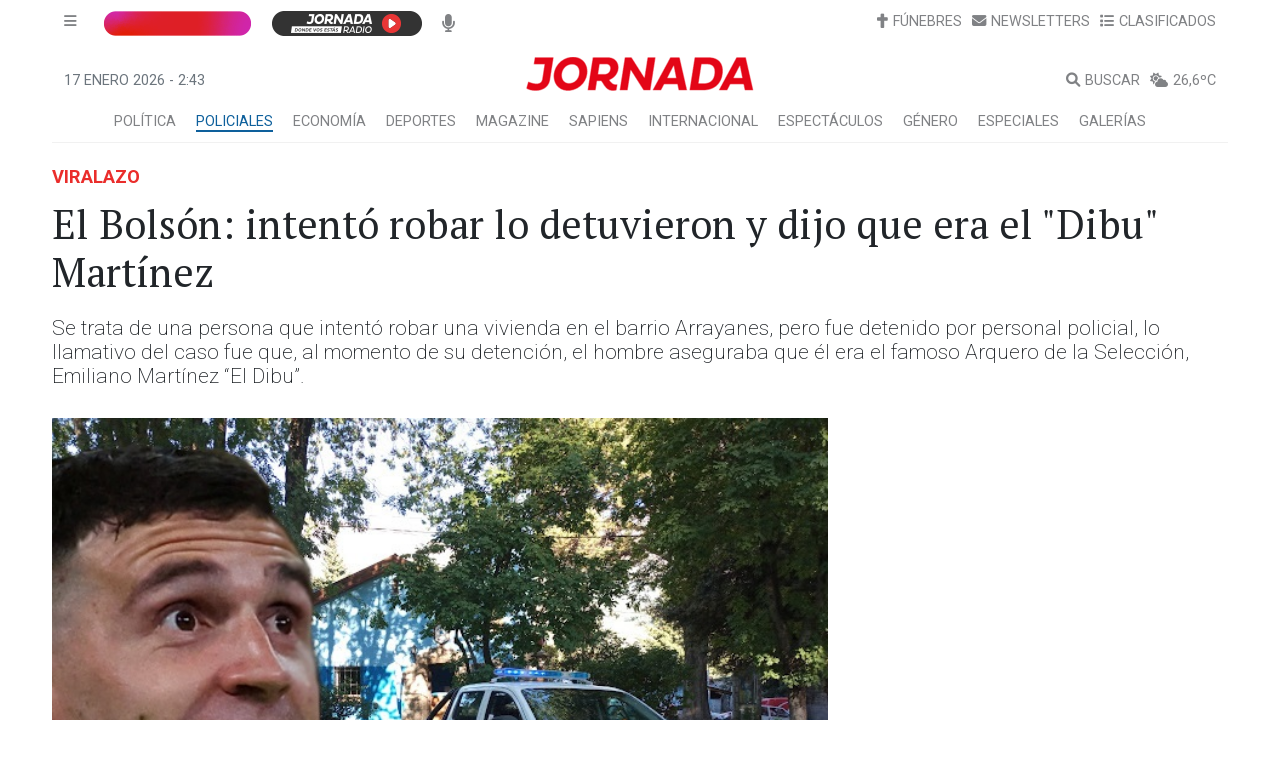

--- FILE ---
content_type: text/html; charset=utf-8
request_url: https://api.diariojornada.com.ar/noticias/noticia/hit/?id=343375
body_size: 358
content:


<!DOCTYPE html>

<html xmlns="http://www.w3.org/1999/xhtml">
<head><title>

</title></head>
<body>
    <form method="post" action="./?id=343375" id="form1">
<div class="aspNetHidden">
<input type="hidden" name="__VIEWSTATE" id="__VIEWSTATE" value="/wEPDwULLTE2MTY2ODcyMjlkZMWSUnorNKpuZQk+Ud5XJEQ7FzQkCISFaGGkoDdbXFut" />
</div>

<div class="aspNetHidden">

	<input type="hidden" name="__VIEWSTATEGENERATOR" id="__VIEWSTATEGENERATOR" value="44398867" />
</div>
        <div>
        </div>
    </form>
</body>
</html>


--- FILE ---
content_type: text/html; charset=utf-8
request_url: https://www.google.com/recaptcha/api2/aframe
body_size: 184
content:
<!DOCTYPE HTML><html><head><meta http-equiv="content-type" content="text/html; charset=UTF-8"></head><body><script nonce="uZl4US_n0D9uB8xWxeHxkA">/** Anti-fraud and anti-abuse applications only. See google.com/recaptcha */ try{var clients={'sodar':'https://pagead2.googlesyndication.com/pagead/sodar?'};window.addEventListener("message",function(a){try{if(a.source===window.parent){var b=JSON.parse(a.data);var c=clients[b['id']];if(c){var d=document.createElement('img');d.src=c+b['params']+'&rc='+(localStorage.getItem("rc::a")?sessionStorage.getItem("rc::b"):"");window.document.body.appendChild(d);sessionStorage.setItem("rc::e",parseInt(sessionStorage.getItem("rc::e")||0)+1);localStorage.setItem("rc::h",'1768617802677');}}}catch(b){}});window.parent.postMessage("_grecaptcha_ready", "*");}catch(b){}</script></body></html>

--- FILE ---
content_type: application/javascript; charset=UTF-8
request_url: https://www.diariojornada.com.ar/588.b1cb6e150d011ae9.js
body_size: 10555
content:
"use strict";(self.webpackChunkDJ_PWA_SSR2=self.webpackChunkDJ_PWA_SSR2||[]).push([[588],{8588:(hi,u,s)=>{s.r(u),s.d(u,{NoticiaModule:()=>ri});var r=s(9808),g=s(8348),c=s(5787),f=s(4816),i=s(5e3),l=s(2313),p=s(7987),v=s(2028),b=s(4811),Z=s(520),x=s(6650),d=s(2382);function w(e,o){if(1&e&&(i.TgZ(0,"div",8),i._uU(1),i.qZA()),2&e){const t=i.oxw().$implicit;i.xp6(1),i.Oqu(t.seccion)}}function T(e,o){if(1&e&&(i.TgZ(0,"div"),i.YNc(1,w,2,1,"div",4),i.TgZ(2,"div",5)(3,"div",6),i._uU(4),i.qZA(),i.TgZ(5,"div")(6,"h5"),i._UZ(7,"a",7),i.qZA()()(),i._UZ(8,"hr"),i.qZA()),2&e){const t=o.$implicit,n=o.index;i.xp6(1),i.Q6J("ngIf",0==n),i.xp6(3),i.Oqu(n+1),i.xp6(3),i.cQ8("routerLink","/",t.id,"/",t.seccion_url,"/",t.titulo_url,""),i.Q6J("innerHTML",t.titulo,i.oJD)}}function A(e,o){if(1&e&&(i.TgZ(0,"div"),i.YNc(1,T,9,6,"div",3),i.ALo(2,"slice"),i.qZA()),2&e){const t=i.oxw(2);i.xp6(1),i.Q6J("ngForOf",i.Dn7(2,1,t.noticias,0,6))}}function C(e,o){if(1&e&&(i.TgZ(0,"div")(1,"div",1)(2,"h3"),i._uU(3,"Las m\xe1s le\xeddas"),i.qZA(),i.TgZ(4,"div",2),i.YNc(5,A,3,5,"div",0),i.qZA()()()),2&e){const t=i.oxw();i.xp6(5),i.Q6J("ngIf",t.noticias.length>0)}}let y=(()=>{class e{constructor(t){this.noticiasService=t,this.seccion="",this._id_seccion=0,this._seccion_color="",this.noticias=[]}ngOnInit(){switch(this.seccion.toUpperCase()){case"PROVINCIA":this._id_seccion=1,this._seccion_color="#DE2A29";break;case"POLITICA":this._id_seccion=27,this._seccion_color="#DE2A29";break;case"ECONOMIA":this._id_seccion=2,this._seccion_color="#138FE8";break;case"ESPECTACULOS":this._id_seccion=8,this._seccion_color="#FD8344";break;case"DEPORTES":this._id_seccion=3,this._seccion_color="#009C31";break;case"POLICIALES":this._id_seccion=4,this._seccion_color="#0E609C";break;case"PAISMUNDO":this.seccion="PAIS & MUNDO",this._seccion_color="#9C0F0C",this._id_seccion=7;break;case"INTERNACIONAL":this.seccion="INTERNACIONAL",this._seccion_color="#9C0F0C",this._id_seccion=7;break;case"SAPIENS":this.seccion="SAPIENS",this._seccion_color="#009C31",this._id_seccion=6;break;case"MAGAZINE":this.seccion="MAGAZINE",this._seccion_color="#009C31",this._id_seccion=28;break;case"SOCIEDAD":this._id_seccion=15,this._seccion_color="#FD8344";break;case"GENERO":this.seccion="G\xc9NERO",this._id_seccion=30,this._seccion_color="#A43F82"}this.noticiasService.getNoticiasTopHits(this._id_seccion).subscribe(t=>this.noticias=t)}}return e.\u0275fac=function(t){return new(t||e)(i.Y36(p.D))},e.\u0275cmp=i.Xpm({type:e,selectors:[["app-masleidas"]],inputs:{seccion:"seccion"},decls:1,vars:1,consts:[[4,"ngIf"],[1,"w-300-desktop"],[1,"bloque-superior-c"],[4,"ngFor","ngForOf"],["class","tophits-titulo",4,"ngIf"],[1,"d-flex"],[1,"tophits-number","mr-2"],[3,"routerLink","innerHTML"],[1,"tophits-titulo"]],template:function(t,n){1&t&&i.YNc(0,C,6,1,"div",0),2&t&&i.Q6J("ngIf",n.noticias&&n.noticias.length)},directives:[r.O5,r.sg,c.yS],pipes:[r.OU],styles:[".bloque-superior-c[_ngcontent-%COMP%]{padding:0;margin-bottom:20px}.bloque-superior-c[_ngcontent-%COMP%]   .wrap[_ngcontent-%COMP%]{margin-bottom:10px;padding-bottom:10px;border-bottom:solid 1px #f1f1f1}.bloque-superior-c[_ngcontent-%COMP%]   h5[_ngcontent-%COMP%]{margin-bottom:0;font-size:1.1rem!important}.bloque-superior-c[_ngcontent-%COMP%]   h5[_ngcontent-%COMP%]   a[_ngcontent-%COMP%]{color:#231f20;text-decoration:none}.bloque-superior-c[_ngcontent-%COMP%]   h5[_ngcontent-%COMP%]   a[_ngcontent-%COMP%]:hover{color:#666}.bloque-superior-c[_ngcontent-%COMP%]   .tag[_ngcontent-%COMP%]{font-family:Roboto;font-weight:600;font-size:.75rem;padding:0;color:#ea2d2b;margin-bottom:0}.tophits-titulo[_ngcontent-%COMP%]{font-family:Roboto;font-weight:600;font-size:1rem;padding:0;line-height:normal;color:#ea2d2b;margin-bottom:10px}.tophits-number[_ngcontent-%COMP%]{font-family:Roboto;font-weight:600;font-size:2rem;padding:0;line-height:normal;color:#ea2d2b;margin-bottom:0}"]}),e})();function N(e,o){if(1&e&&(i.TgZ(0,"div")(1,"a",7),i._UZ(2,"div",8),i.qZA(),i.TgZ(3,"div",9)(4,"div",10)(5,"small"),i._uU(6),i.qZA()(),i.TgZ(7,"h5"),i._UZ(8,"a",11),i.qZA(),i.TgZ(9,"div",12)(10,"small"),i._uU(11),i.qZA()()()()),2&e){const t=i.oxw().$implicit,n=i.oxw(2);i.xp6(1),i.cQ8("routerLink","/",t.id,"/",t.seccion_url,"/",t.titulo_url,""),i.xp6(1),i.Jzz("background-image: url('",t.imagen_thumb_xs_url,"');"),i.xp6(1),i.Udp("border-color",n.seccion_color),i.xp6(3),i.Oqu(t.seccion),i.xp6(2),i.cQ8("routerLink","/",t.id,"/",t.seccion_url,"/",t.titulo_url,""),i.Q6J("innerHTML",t.titulo,i.oJD),i.xp6(3),i.Oqu(t.fecha_str)}}function S(e,o){if(1&e&&(i.ynx(0),i.TgZ(1,"div",5)(2,"div",6),i.YNc(3,N,12,14,"div",0),i.qZA()(),i.BQk()),2&e){const t=o.index;i.xp6(3),i.Q6J("ngIf",t<=3)}}function U(e,o){if(1&e&&(i.TgZ(0,"div"),i._UZ(1,"hr"),i.TgZ(2,"div",1)(3,"div",2)(4,"div",3),i._uU(5,"NOTICIAS RELACIONADAS"),i.qZA()()(),i.TgZ(6,"div",1),i.YNc(7,S,4,1,"ng-container",4),i.ALo(8,"slice"),i.qZA()()),2&e){const t=i.oxw();i.xp6(7),i.Q6J("ngForOf",i.Dn7(8,1,t.noticias,0,4))}}let I=(()=>{class e{constructor(t,n){this.route=t,this.noticiasService=n,this.id_articulo=0,this.seccion_color="",this.noticias=[]}ngOnInit(){}ngOnChanges(){this.noticiasService.relacionadas_load(this.id_articulo).subscribe(t=>this.noticias=t)}}return e.\u0275fac=function(t){return new(t||e)(i.Y36(c.gz),i.Y36(p.D))},e.\u0275cmp=i.Xpm({type:e,selectors:[["app-relacionadas"]],inputs:{id_articulo:"id_articulo",seccion_color:"seccion_color"},features:[i.TTD],decls:1,vars:1,consts:[[4,"ngIf"],[1,"row"],[1,"col"],[1,"interior_noticia_seccion","mb-2"],[4,"ngFor","ngForOf"],[1,"col-sm-3"],[1,"bloque-seccion-c"],[3,"routerLink"],[1,"bg-image"],[1,"wrap-text"],[1,"interior_noticia_seccion"],[3,"routerLink","innerHTML"],[1,"interior_noticia_fecha","text-muted"]],template:function(t,n){1&t&&i.YNc(0,U,9,5,"div",0),2&t&&i.Q6J("ngIf",n.noticias&&n.noticias.length)},directives:[r.O5,r.sg,c.yS],pipes:[r.OU],styles:[""]}),e})();function O(e,o){if(1&e&&(i.TgZ(0,"div"),i._UZ(1,"img",48),i.TgZ(2,"div",49),i._uU(3),i.qZA()()),2&e){const t=i.oxw();i.xp6(1),i.s9C("src",null==t.noticia?null:t.noticia.imagen_url,i.LSH),i.xp6(2),i.Oqu(null==t.noticia?null:t.noticia.imagen_epigrafe)}}function M(e,o){if(1&e&&(i.TgZ(0,"div",54),i._UZ(1,"img",55),i.TgZ(2,"div",56),i._uU(3),i.qZA()()),2&e){const t=i.oxw().$implicit;i.xp6(1),i.s9C("src",t.imagen_thumb_lg_url,i.LSH),i.s9C("alt",t.imagen_epigrafe),i.xp6(2),i.Oqu(t.imagen_epigrafe)}}function J(e,o){if(1&e&&(i.TgZ(0,"div",57),i._UZ(1,"img",55),i.TgZ(2,"div",56),i._uU(3),i.qZA()()),2&e){const t=i.oxw().$implicit;i.xp6(1),i.s9C("src",t.imagen_thumb_lg_url,i.LSH),i.s9C("alt",t.imagen_epigrafe),i.xp6(2),i.Oqu(t.imagen_epigrafe)}}function q(e,o){if(1&e&&(i.ynx(0),i.YNc(1,M,4,3,"div",52),i.YNc(2,J,4,3,"div",53),i.BQk()),2&e){const t=o.index;i.xp6(1),i.Q6J("ngIf",0==t),i.xp6(1),i.Q6J("ngIf",0!=t)}}function Q(e,o){1&e&&(i.TgZ(0,"div")(1,"button",58),i._UZ(2,"span",59),i.TgZ(3,"span",60),i._uU(4,"Anterior"),i.qZA()(),i.TgZ(5,"button",61),i._UZ(6,"span",62),i.TgZ(7,"span",60),i._uU(8,"Siguiente"),i.qZA()()())}function E(e,o){if(1&e&&(i.TgZ(0,"div")(1,"div",50)(2,"div",51),i.YNc(3,q,3,2,"ng-container",24),i.qZA(),i.YNc(4,Q,9,0,"div",14),i.qZA(),i._UZ(5,"hr"),i.qZA()),2&e){const t=i.oxw();i.xp6(3),i.Q6J("ngForOf",t.imagenes_slider),i.xp6(1),i.Q6J("ngIf",1!=t.imagenes_slider.length)}}function L(e,o){if(1&e&&(i.TgZ(0,"span"),i._uU(1),i.qZA()),2&e){const t=i.oxw();i.xp6(1),i.hij(" | Actualizado ",null==t.noticia?null:t.noticia.fecha_modificacion_str,"")}}function k(e,o){if(1&e&&(i.ynx(0),i.TgZ(1,"div")(2,"audio",63),i._UZ(3,"source",64),i.qZA()(),i.BQk()),2&e){const t=o.$implicit;i.xp6(3),i.s9C("src",t.url_archivo,i.LSH)}}function j(e,o){if(1&e&&i._UZ(0,"a",69),2&e){const t=i.oxw().$implicit;i.Q6J("href",t.url_imagen,i.LSH),i.uIk("data-pswp-width",t.width)("data-pswp-height",t.height)}}function P(e,o){if(1&e&&(i.ynx(0),i.YNc(1,j,1,3,"a",68),i.BQk()),2&e){const t=o.index;i.xp6(1),i.Q6J("ngIf",t>0)}}function Y(e,o){if(1&e&&(i.TgZ(0,"div",5)(1,"div",44)(2,"h5"),i._UZ(3,"i",65),i._uU(4,"GALER\xcdA"),i.qZA(),i.TgZ(5,"a",66),i._UZ(6,"img",67),i.qZA(),i.YNc(7,P,2,1,"ng-container",24),i.qZA()()),2&e){const t=i.oxw();i.xp6(5),i.Q6J("href",t._gallery_items[0].url_imagen,i.LSH),i.uIk("data-pswp-width",t._gallery_items[0].width)("data-pswp-height",t._gallery_items[0].height),i.xp6(1),i.Q6J("src",t._gallery_items[0].url_imagen,i.LSH),i.xp6(1),i.Q6J("ngForOf",t._gallery_items)}}function F(e,o){1&e&&(i.ynx(0),i.TgZ(1,"div"),i._UZ(2,"div",70),i.qZA(),i.BQk())}function H(e,o){if(1&e){const t=i.EpF();i.TgZ(0,"div")(1,"form",73,74),i.NdJ("ngSubmit",function(){return i.CHM(t),i.oxw(2).onSuscripcionSubmit()}),i.TgZ(3,"h5"),i._UZ(4,"i",75),i._uU(5),i.qZA(),i.TgZ(6,"p",76),i._uU(7,"Anotate para recibir las noticias m\xe1s importantes de esta secci\xf3n."),i.qZA(),i.TgZ(8,"div",77)(9,"div",78)(10,"input",79),i.NdJ("ngModelChange",function(a){return i.CHM(t),i.oxw(2)._newsletter_email=a}),i.qZA()(),i.TgZ(11,"div",80)(12,"button",81),i._UZ(13,"i",82),i._uU(14,"Suscribirme"),i.qZA()()(),i.TgZ(15,"small"),i._uU(16,"Te pod\xe9s dar de baja en cualquier momento con un solo clic."),i.qZA()()()}if(2&e){const t=i.MAs(2),n=i.oxw(2);i.xp6(3),i.Udp("color",n._seccion_color),i.xp6(2),i.hij("Enterate de las noticias de ",n._seccion.toUpperCase()," a trav\xe9s de nuestro newsletter"),i.xp6(5),i.Q6J("ngModel",n._newsletter_email),i.xp6(2),i.Q6J("disabled",!t.form.valid)}}function D(e,o){if(1&e&&(i.TgZ(0,"div")(1,"div")(2,"h5"),i._UZ(3,"i",83),i._uU(4,"Listo, ya est\xe1s suscripto."),i.qZA(),i.TgZ(5,"p",84),i._uU(6,"Te enviamos un mensaje de confirmaci\xf3n."),i.qZA(),i.TgZ(7,"small"),i._uU(8,"Si no te llega prob\xe1 revisando tu casilla de correo no deseado."),i.qZA()()()),2&e){const t=i.oxw(2);i.xp6(2),i.Udp("color",t._seccion_color)}}function R(e,o){if(1&e&&(i.TgZ(0,"div",12)(1,"div",71)(2,"div",72),i.YNc(3,H,17,5,"div",14),i.YNc(4,D,9,2,"div",14),i.qZA()()()),2&e){const t=i.oxw();i.xp6(3),i.Q6J("ngIf",!t._newsletter_enviado),i.xp6(1),i.Q6J("ngIf",t._newsletter_enviado)}}function z(e,o){if(1&e&&(i.TgZ(0,"div")(1,"div"),i._UZ(2,"img",85),i.qZA(),i.TgZ(3,"div",86),i._uU(4),i.qZA()()),2&e){const t=i.oxw();i.xp6(2),i.s9C("src",null==t.noticia?null:t.noticia.imagen_url,i.LSH),i.xp6(2),i.Oqu(null==t.noticia?null:t.noticia.imagen_epigrafe)}}function B(e,o){if(1&e&&(i.TgZ(0,"div",54),i._UZ(1,"img",88),i.TgZ(2,"div",56),i._uU(3),i.qZA()()),2&e){const t=i.oxw().$implicit;i.xp6(1),i.s9C("src",t.imagen_thumb_md_url,i.LSH),i.s9C("alt",t.imagen_epigrafe),i.xp6(2),i.Oqu(t.imagen_epigrafe)}}function W(e,o){if(1&e&&(i.TgZ(0,"div",57),i._UZ(1,"img",88),i.TgZ(2,"div",56),i._uU(3),i.qZA()()),2&e){const t=i.oxw().$implicit;i.xp6(1),i.s9C("src",t.imagen_thumb_md_url,i.LSH),i.s9C("alt",t.imagen_epigrafe),i.xp6(2),i.Oqu(t.imagen_epigrafe)}}function G(e,o){if(1&e&&(i.ynx(0),i.YNc(1,B,4,3,"div",52),i.YNc(2,W,4,3,"div",53),i.BQk()),2&e){const t=o.index;i.xp6(1),i.Q6J("ngIf",0==t),i.xp6(1),i.Q6J("ngIf",0!=t)}}function $(e,o){1&e&&(i.TgZ(0,"div")(1,"button",89),i._UZ(2,"span",59),i.TgZ(3,"span",60),i._uU(4,"Anterior"),i.qZA()(),i.TgZ(5,"button",90),i._UZ(6,"span",62),i.TgZ(7,"span",60),i._uU(8,"Siguiente"),i.qZA()()())}function X(e,o){if(1&e&&(i.TgZ(0,"div")(1,"div",87)(2,"div",51),i.YNc(3,G,3,2,"ng-container",24),i.qZA(),i.YNc(4,$,9,0,"div",14),i.qZA(),i._UZ(5,"hr"),i.qZA()),2&e){const t=i.oxw();i.xp6(3),i.Q6J("ngForOf",t.imagenes_slider),i.xp6(1),i.Q6J("ngIf",1!=t.imagenes_slider.length)}}function V(e,o){if(1&e&&(i.ynx(0),i.TgZ(1,"div")(2,"audio",63),i._UZ(3,"source",64),i.qZA()(),i.BQk()),2&e){const t=o.$implicit;i.xp6(3),i.s9C("src",t.url_archivo,i.LSH)}}function K(e,o){if(1&e&&i._UZ(0,"a",69),2&e){const t=i.oxw().$implicit;i.Q6J("href",t.url_imagen,i.LSH),i.uIk("data-pswp-width",t.width)("data-pswp-height",t.height)}}function ii(e,o){if(1&e&&(i.ynx(0),i.YNc(1,K,1,3,"a",68),i.BQk()),2&e){const t=o.index;i.xp6(1),i.Q6J("ngIf",t>0)}}function ti(e,o){if(1&e&&(i.TgZ(0,"div",5)(1,"div",44)(2,"h5"),i._UZ(3,"i",65),i._uU(4,"GALER\xcdA"),i.qZA(),i.TgZ(5,"a",66),i._UZ(6,"img",67),i.qZA(),i.YNc(7,ii,2,1,"ng-container",24),i.qZA()()),2&e){const t=i.oxw();i.xp6(5),i.Q6J("href",t._gallery_items[0].url_imagen,i.LSH),i.uIk("data-pswp-width",t._gallery_items[0].width)("data-pswp-height",t._gallery_items[0].height),i.xp6(1),i.Q6J("src",t._gallery_items[0].url_imagen,i.LSH),i.xp6(1),i.Q6J("ngForOf",t._gallery_items)}}function ei(e,o){if(1&e&&(i.TgZ(0,"div",17),i._UZ(1,"a",92),i.ALo(2,"lowercase"),i.qZA()),2&e){const t=o.$implicit;i.xp6(1),i.MGl("routerLink","/noticias/tag/",i.lcZ(2,2,t),""),i.Q6J("innerHTML",t,i.oJD)}}function ni(e,o){if(1&e&&(i.ynx(0),i.YNc(1,ei,3,4,"div",91),i.BQk()),2&e){const t=i.oxw();i.xp6(1),i.Q6J("ngForOf",t.split(t.noticia.tags_str))}}function oi(e,o){1&e&&(i.ynx(0),i._UZ(1,"div",93),i.BQk())}const si=[{path:"",component:(()=>{class e{constructor(t,n,a,_,ci,di,h,_i,li,pi,mi){this.titleService=t,this.metaService=n,this.noticiaService=a,this.newsletterService=_,this.sanitizer=ci,this.route=di,this.router=h,this.deviceService=_i,this.http=li,this.document=pi,this.renderer=mi,this.titulorewrite="",this.id_articulo=0,this.url="",this.url_short="",this.tag="",this.imagenes_slider=[],this.cuerpo_html_con_adunit="",this._id_seccion=0,this._id_newsletter=0,this._seccion="",this._seccion_color="#000",this._titulo="",this._body="",this._fb_url="",this._whatsapp_url_desktop="",this._whatsapp_url_mobile="",this._isMobile=!1,this._isPreview=!1,this._newsletter_visible=!1,this._newsletter_suscripto=!1,this._newsletter_enviado=!1,this._newsletter_email="",this._permite_comentarios=!1,this._gallery_items=[],this._isPreview=h.routerState.snapshot.url.includes("preview=1"),this.loadScriptsIG(),this.route.params.subscribe(m=>{this.id_articulo=m.id,this._seccion=m.seccion,this.titulorewrite=m.titulo,this.noticia_load()})}ngOnInit(){this._isMobile=this.deviceService.isMobile(),this.route.params.subscribe(t=>{this.noticiaService.hit(this.id_articulo),this.loadScriptsDFP_push(),2==this._id_seccion&&this.loadSummaryWidget(),this.imagenes_load(),new f.Z({gallery:"#gallery--getting-started",children:"a",pswpModule:()=>s.e(679).then(s.bind(s,1679))}).init(),this.http.get("https://api.diariojornada.com.ar/imagenes/tags/json/?id="+this.id_articulo).subscribe(_=>{this._gallery_items=_})})}onSuscripcionSubmit(){2==this._id_seccion&&(this._id_newsletter=7),3==this._id_seccion&&(this._id_newsletter=4),4==this._id_seccion&&(this._id_newsletter=2),27==this._id_seccion&&(this._id_newsletter=3),this.newsletterService.suscripcion_insert(this._id_newsletter,this._newsletter_email).subscribe(),localStorage.setItem("newsletter_"+this._id_newsletter+"_email",this._newsletter_email),this._newsletter_enviado=!0}onAfterViewInit(){}noticia_load(){this.noticiaService.noticia_load(this.id_articulo,this._isPreview).subscribe(t=>{this.loadScriptsTW(),this.noticia=t,this._id_seccion=this.noticia.id_seccion,this.url="https://www.diariojornada.com.ar/"+this.id_articulo+"/"+this.noticia.seccion_url+"/"+this.noticia.titulo_url,this.url_short="https://www.diariojornada.com.ar/"+this.id_articulo+"/"+this.noticia.seccion_url+"/"+this.noticia.titulo_url,this._fb_url=this.sanitizer.bypassSecurityTrustResourceUrl("https://www.facebook.com/plugins/share_button.php?href="+this.url_short+"&layout=button_count&size=large&appId=347295664213388&width=114&height=28"),this._whatsapp_url_mobile=this.sanitizer.bypassSecurityTrustResourceUrl("whatsapp://send?text="+this.noticia.titulo+" https://www.diariojornada.com.ar/"+this.id_articulo+"/"+this._seccion+"/"+this.titulorewrite),this._whatsapp_url_desktop=this.sanitizer.bypassSecurityTrustResourceUrl("https://wa.me/send?text="+this.noticia.titulo+" https://www.diariojornada.com.ar/"+this.id_articulo+"/"+this._seccion+"/"+this.titulorewrite),this.loadMetaTags(),this.cuerpo_html_con_adunit=this.noticia.cuerpo;for(var n=this.cuerpo_html_con_adunit.split("<br /><br />"),a=0;a<n.length;a++)n[a]=2==a?'<div style="max-width: 600px; margin-right: auto;" class="interior_noticia_body"><p>'+n[a]+'</p></div><div><div id="div-ad-41" class="mb-2 d-none d-sm-block"></div></div>':'<div style="max-width: 600px; margin-right: auto;" class="interior_noticia_body"><p>'+n[a]+"</p></div>";this.cuerpo_html_con_adunit=n.join(""),this._body=this.sanitizer.bypassSecurityTrustHtml(this.cuerpo_html_con_adunit),this._seccion_color=this.noticiaService.get_seccion_color(this._id_seccion),this.handleSummaryWidget()})}handleSummaryWidget(){const t=this.document.getElementById("ia-widget");t&&t.remove();const n=this.document.getElementById("summary-widget");n&&(n.innerHTML=""),2===this._id_seccion&&this.loadSummaryWidget()}imagenes_load(){this.noticiaService.imagenes_slider_load(this.id_articulo).subscribe(t=>{this.imagenes_slider=t})}decodeEntities(t){var n=document.createElement("textarea");return n.innerHTML=t,n.value}removeScriptsPushDFP(){let t=this.document.getElementById("dfp-push-inicio"),n=this.document.getElementById("dfp-push-seccion"),a=this.document.getElementById("dfp-push-noticia");t&&t.remove(),n&&n.remove(),a&&a.remove()}loadScriptsDFP_push(){this.removeScriptsPushDFP();const t=this.renderer.createElement("script");this.renderer.setAttribute(t,"type","text/javascript"),this.renderer.setAttribute(t,"id","dfp-push-noticia"),this.renderer.setAttribute(t,"src",this._isMobile?"https://cdn.diariojornada.com.ar/js/adunits_push_noticia_m.js":"https://cdn.diariojornada.com.ar/js/adunits_push_noticia.js"),this.renderer.appendChild(this.document.head,t)}loadScriptsTW(){let t=this.document.getElementById("tw-widget");t&&t.remove();const n=this.renderer.createElement("script");this.renderer.setAttribute(n,"type","text/javascript"),this.renderer.setAttribute(n,"id","tw-widget"),this.renderer.setAttribute(n,"src","https://platform.twitter.com/widgets.js"),this.renderer.appendChild(this.document.head,n)}loadScriptsIG(){let t=this.document.getElementById("tw-widget");t&&t.remove();const n=this.renderer.createElement("script");this.renderer.setAttribute(n,"type","text/javascript"),this.renderer.setAttribute(n,"id","ig-widget"),this.renderer.setAttribute(n,"src","https://www.instagram.com/embed.js"),this.renderer.appendChild(this.document.head,n)}loadMetaTags(){this.metaService.addTags([{name:"title",content:this.noticia.subtitulo}]),this.metaService.addTags([{name:"description",content:this.noticia.subtitulo}]),this.metaService.addTags([{property:"og:title",content:this.noticia.titulo}]),this.metaService.addTags([{property:"og:image",content:this.noticia.imagen_url}]),this.metaService.addTags([{property:"og:description",content:this.noticia.subtitulo}]),this.metaService.addTags([{property:"fb:app_id",content:"347295664213388"}]),this.metaService.addTags([{property:"fb:pages",content:"124126881000054"}]),this.metaService.addTags([{property:"og:type",content:"website"}]),this.metaService.addTags([{property:"og:url",content:this.url_short}]),this.metaService.updateTag({name:"twitter:card",content:"summary_large_image"}),this.metaService.updateTag({name:"twitter:site",content:"@JornadaWeb"}),this.metaService.updateTag({name:"twitter:creator",content:"@JornadaWeb"}),this.metaService.updateTag({name:"twitter:url",content:this.url}),this.metaService.updateTag({name:"twitter:image",content:this.noticia.imagen_url}),this.titleService.setTitle(this.noticia.titulo)}split(t){return t.split(",")}encodeURL(t){return encodeURIComponent(t)}loadSummaryWidget(){const t=this.renderer.createElement("script");this.renderer.setAttribute(t,"type","text/javascript"),this.renderer.setAttribute(t,"id","ia-widget"),this.renderer.setAttribute(t,"src","https://widgets.southernbits.com/js/summary.js"),this.renderer.appendChild(this.document.body,t)}scripts_gam_def_load(){this.scripts_gam_def_remove();const t=this.renderer.createElement("script");switch(this.renderer.setAttribute(t,"type","text/javascript"),this.renderer.setAttribute(t,"id","gam-def"),this._seccion.toLocaleUpperCase()){case"POLITICA":this.renderer.setAttribute(t,"src","https://assets.southernbits.com/dj_gam_noticia_politica_def.js");break;case"ECONOMIA":this.renderer.setAttribute(t,"src","https://assets.southernbits.com/dj_gam_noticia_economia_def.js");break;case"ESPECTACULOS":this.renderer.setAttribute(t,"src","https://assets.southernbits.com/dj_gam_noticia_espectaculos_def.js");break;case"DEPORTES":this.renderer.setAttribute(t,"src","https://assets.southernbits.com/dj_gam_noticia_deportes_def.js");break;case"POLICIALES":this.renderer.setAttribute(t,"src","https://assets.southernbits.com/dj_gam_noticia_policiales_def.js");break;case"INTERNACIONAL":this.renderer.setAttribute(t,"src","https://assets.southernbits.com/dj_gam_noticia_internacional_def.js");break;case"SAPIENS":this.renderer.setAttribute(t,"src","https://assets.southernbits.com/dj_gam_noticia_sapiens_def.js");break;case"MAGAZINE":this.renderer.setAttribute(t,"src","https://assets.southernbits.com/dj_gam_noticia_magazine_def.js");break;case"GENERO":this.renderer.setAttribute(t,"src","https://assets.southernbits.com/dj_gam_noticia_genero_def.js")}this.renderer.appendChild(this.document.head,t)}scripts_gam_push_load(){this.scripts_gam_push_remove();const t=this.renderer.createElement("script");this.renderer.setAttribute(t,"type","text/javascript"),this.renderer.setAttribute(t,"id","gam-push"),this.renderer.setAttribute(t,"src","https://assets.southernbits.com/dj_gam_noticia_push.js"),this.renderer.appendChild(this.document.head,t)}scripts_gam_push_remove(){let t=this.document.getElementById("gam-push");t&&t.remove()}scripts_gam_def_remove(){let t=this.document.getElementById("gam-def");t&&t.remove()}}return e.\u0275fac=function(t){return new(t||e)(i.Y36(l.Dx),i.Y36(l.h_),i.Y36(p.D),i.Y36(v.v),i.Y36(l.H7),i.Y36(c.gz),i.Y36(c.F0),i.Y36(b.U),i.Y36(Z.eN),i.Y36(r.K0),i.Y36(i.Qsj))},e.\u0275cmp=i.Xpm({type:e,selectors:[["app-noticia"]],decls:74,vars:29,consts:[[3,"color"],[1,"d-none","d-sm-block"],["id","div-ad-39",1,"dfp_ad_unit"],[1,"d-block","d-sm-none"],["id","div-ad-30",1,"dfp_ad_unit","d-block","d-sm-none"],[1,"row","mb-2"],[1,"col-md-12"],[1,"interior_noticia_seccion","mb-1"],[3,"routerLink","innerHTML"],[1,"mb-2",3,"innerHTML"],[1,"mb-1",3,"innerHTML"],[1,"d-none","d-sm-block","mb-3","mt-3-desktop","container-noticia-desktop"],[1,"row"],[1,"col-md-8"],[4,"ngIf"],[1,"mb-2","mt-2"],[1,"d-flex"],[1,"mr-2"],["data-size","large","href","https://twitter.com/intent/tweet",1,"twitter-share-button"],[1,"mr-2",2,"font-size","1.05rem!important","height","28px"],["data-action","share/whatsapp/share","target","_blank",1,"badge","bg-success",2,"font-family","Arial, Helvetica, sans-serif",3,"href"],[1,"fa-brands","fa-whatsapp"],["width","200","height","28","scrolling","no","frameborder","0","allowfullscreen","true","allow","autoplay; clipboard-write; encrypted-media; picture-in-picture; web-share",2,"border","none","overflow","hidden",3,"src"],[1,"mb-1","interior_noticia_fecha","text-muted"],[4,"ngFor","ngForOf"],[1,"interior_noticia_body",3,"innerHtml"],["id","gallery--getting-started",1,"pswp-gallery","pswp-gallery--single-column"],["class","row mb-2",4,"ngIf"],["class","row",4,"ngIf"],[1,"col-md-4"],["id","div-ad-48",1,"dfp_ad_unit_left"],["id","div-ad-49",1,"dfp_ad_unit_left"],["id","div-ad-55",1,"dfp_ad_unit_left"],[1,"sticky-md-top","offset-top-barranav"],[3,"seccion"],["id","div-ad-50",1,"dfp_ad_unit_left"],["id","div-ad-45",1,"dfp_ad_unit"],[1,"d-block","d-sm-none","mb-3","container-noticia-mobile"],[1,"col-lg-12"],[1,"mb-3","interior_noticia_fecha","text-muted"],[1,"d-flex","mb-2"],[3,"innerHtml"],["id","div-ad-56",1,"dfp_ad_unit_left"],["id","div-ad-29",1,"dfp_ad_unit","d-block","d-sm-none"],[1,"col-sm-12"],[1,"d-flex","flex-wrap","justify-content-center"],[3,"id_articulo","seccion_color"],["id","taboola-below-article-thumbnails"],[1,"w-100",2,"min-height","300px",3,"src"],[1,"epigrafe"],["id","carouselExampleIndicators","data-bs-ride","carousel","data-bs-interval","false",1,"carousel","slide","carousel-fade"],[1,"carousel-inner"],["class","carousel-item active",4,"ngIf"],["class","carousel-item",4,"ngIf"],[1,"carousel-item","active"],[1,"d-block","w-100",2,"min-height","300px",3,"src","alt"],[1,"carousel-caption"],[1,"carousel-item"],["type","button","data-bs-target","#carouselExampleIndicators","data-bs-slide","prev",1,"carousel-control-prev"],["aria-hidden","true",1,"carousel-control-prev-icon"],[1,"visually-hidden"],["type","button","data-bs-target","#carouselExampleIndicators","data-bs-slide","next",1,"carousel-control-next"],["aria-hidden","true",1,"carousel-control-next-icon"],["id","player","controls","",2,"width","100%"],["type","audio/mp3",3,"src"],[1,"fa","fa-images"],["target","_blank",3,"href"],["alt","",1,"w-100",2,"object-fit","cover",3,"src"],["target","_blank","style","display:none;",3,"href",4,"ngIf"],["target","_blank",2,"display","none",3,"href"],["data-width","100%","data-numposts","5",1,"fb-comments"],[1,"col"],[1,"alert","alert-light","alert-newsletter","mt-2","pt-1","mb-2"],[3,"ngSubmit"],["login_Form","ngForm"],[1,"fa","fa-envelope"],[1,"mb-2"],[1,"d-flex","justify-content-left","mb-2","flex-wrap"],[1,"mr-2-desktop","mb-2","w-100-mobile"],["type","text","placeholder","Ingres\xe1 tu e-mail...","id","email","required","","name","email",1,"form-control","w-100-mobile",2,"min-width","250px",3,"ngModel","ngModelChange"],[1,"mb-2","w-100-mobile"],["type","submit",1,"btn","btn-primary","w-100-mobile",3,"disabled"],[1,"fa","fa-envelope-circle-check"],[1,"fa","fa-thumbs-up"],[1,"mb-1"],[1,"w-100",3,"src"],[1,"interior_noticia_imagenes_epigrafes"],["id","carouselExampleIndicators_mobile","data-bs-ride","carousel","data-bs-interval","false",1,"carousel","slide","carousel-fade"],[1,"d-block","w-100",3,"src","alt"],["type","button","data-bs-target","#carouselExampleIndicators_mobile","data-bs-slide","prev",1,"carousel-control-prev"],["type","button","data-bs-target","#carouselExampleIndicators_mobile","data-bs-slide","next",1,"carousel-control-next"],["class","mr-2",4,"ngFor","ngForOf"],[1,"btn","btn-outline-secondary","mb-1",2,"font-size","0.9rem",3,"routerLink","innerHTML"],["id","summary-widget"]],template:function(t,n){1&t&&(i._UZ(0,"ngx-loading-bar",0),i.TgZ(1,"div",1),i._UZ(2,"div",2),i.qZA(),i.TgZ(3,"div",3),i._UZ(4,"div",4),i.qZA(),i.TgZ(5,"div",5)(6,"div",6)(7,"div",7),i._UZ(8,"a",8),i.qZA(),i._UZ(9,"h1",9)(10,"h2",10),i.qZA()(),i.TgZ(11,"div",11)(12,"div",12)(13,"div",13)(14,"div"),i.YNc(15,O,4,2,"div",14),i.YNc(16,E,6,2,"div",14),i.TgZ(17,"div",15)(18,"div",16)(19,"div",17)(20,"a",18),i._uU(21," Tweet"),i.qZA()(),i.TgZ(22,"div",19)(23,"a",20),i._UZ(24,"i",21),i._uU(25,"WhatsApp"),i.qZA()(),i._UZ(26,"iframe",22),i.qZA()()(),i.TgZ(27,"div",23)(28,"span"),i._uU(29),i.qZA(),i.YNc(30,L,2,1,"span",14),i.qZA(),i.YNc(31,k,4,1,"ng-container",24),i._UZ(32,"div",25),i.TgZ(33,"div",26),i.YNc(34,Y,8,5,"div",27),i.qZA(),i.YNc(35,F,3,0,"ng-container",14),i.YNc(36,R,5,2,"div",28),i.qZA(),i.TgZ(37,"div",29),i._UZ(38,"div",30)(39,"div",31)(40,"div",32),i.TgZ(41,"div",33),i._UZ(42,"app-masleidas",34)(43,"div",35),i.qZA()()(),i._UZ(44,"div",36),i.qZA(),i.TgZ(45,"div",37)(46,"div",12)(47,"div",38),i.YNc(48,z,5,2,"div",14),i.YNc(49,X,6,2,"div",14),i.TgZ(50,"div",39),i._uU(51),i.qZA(),i.TgZ(52,"div",40)(53,"div",17)(54,"a",18),i._uU(55," Tweet"),i.qZA()(),i.TgZ(56,"div",19)(57,"a",20),i._UZ(58,"i",21),i._uU(59,"WhatsApp"),i.qZA()(),i._UZ(60,"iframe",22),i.qZA(),i.YNc(61,V,4,1,"ng-container",24),i._UZ(62,"div",41)(63,"div",42)(64,"div",43),i.TgZ(65,"div",26),i.YNc(66,ti,8,5,"div",27),i.qZA()()()(),i.TgZ(67,"div",12)(68,"div",44)(69,"div",45),i.YNc(70,ni,2,1,"ng-container",14),i.qZA()()(),i.YNc(71,oi,2,0,"ng-container",14),i._UZ(72,"app-relacionadas",46)(73,"div",47)),2&t&&(i.Q6J("color","#EA2D2B"),i.xp6(8),i.MGl("routerLink","/",null==n.noticia?null:n.noticia.seccion_url,""),i.Q6J("innerHTML",null==n.noticia?null:n.noticia.volanta,i.oJD),i.xp6(1),i.Q6J("innerHTML",null==n.noticia?null:n.noticia.titulo,i.oJD),i.xp6(1),i.Q6J("innerHTML",null==n.noticia?null:n.noticia.subtitulo,i.oJD),i.xp6(5),i.Q6J("ngIf",0==n.imagenes_slider.length),i.xp6(1),i.Q6J("ngIf",0!=n.imagenes_slider.length),i.xp6(7),i.Q6J("href",n._whatsapp_url_desktop,i.LSH),i.xp6(3),i.Q6J("src",n._fb_url,i.uOi),i.xp6(3),i.Oqu(null==n.noticia?null:n.noticia.fecha_str),i.xp6(1),i.Q6J("ngIf",""!=(null==n.noticia?null:n.noticia.fecha_modificacion_str)&&(null==n.noticia?null:n.noticia.fecha_modificacion_str)!=(null==n.noticia?null:n.noticia.fecha_str)),i.xp6(1),i.Q6J("ngForOf",null==n.noticia?null:n.noticia.archivos),i.xp6(1),i.Q6J("innerHtml",n._body,i.oJD),i.xp6(2),i.Q6J("ngIf",n._gallery_items.length>0),i.xp6(1),i.Q6J("ngIf",n._permite_comentarios),i.xp6(1),i.Q6J("ngIf",!n._newsletter_suscripto&&(2==n._id_seccion||3==n._id_seccion||4==n._id_seccion||27==n._id_seccion)),i.xp6(6),i.Q6J("seccion",n._seccion),i.xp6(6),i.Q6J("ngIf",0==n.imagenes_slider.length),i.xp6(1),i.Q6J("ngIf",0!=n.imagenes_slider.length),i.xp6(2),i.Oqu(null==n.noticia?null:n.noticia.fecha_str),i.xp6(6),i.Q6J("href",n._whatsapp_url_mobile,i.LSH),i.xp6(3),i.Q6J("src",n._fb_url,i.uOi),i.xp6(1),i.Q6J("ngForOf",null==n.noticia?null:n.noticia.archivos),i.xp6(1),i.Q6J("innerHtml",n._body,i.oJD),i.xp6(4),i.Q6J("ngIf",n._gallery_items.length>0),i.xp6(4),i.Q6J("ngIf",null==n.noticia?null:n.noticia.tags_str),i.xp6(1),i.Q6J("ngIf",2==n._id_seccion),i.xp6(1),i.Q6J("id_articulo",n.id_articulo)("seccion_color",n._seccion_color))},directives:[x.Nv,c.yS,r.O5,r.sg,d._Y,d.JL,d.F,d.Fj,d.Q7,d.JJ,d.On,y,I],pipes:[r.i8],styles:[".sb-circles-light[_ngcontent-%COMP%]   .sb-wrapper[_ngcontent-%COMP%]   .sb-icon[_ngcontent-%COMP%]{color:#222!important}h2[_ngcontent-%COMP%]{font-family:Roboto;font-weight:200;font-size:1.3rem!important}@media (max-width: 600px){h1[_ngcontent-%COMP%]{font-size:1.75rem!important}h2[_ngcontent-%COMP%]{font-size:1.2rem!important}}.carousel-caption[_ngcontent-%COMP%]{position:relative;padding:0!important;right:auto;left:auto;bottom:auto;margin-top:10px;color:#222;font-family:Roboto;font-weight:300;font-style:italic;font-size:.9rem}.epigrafe[_ngcontent-%COMP%]{margin-bottom:30px;padding-top:20px;font-size:.9rem;color:#888}.interior_noticia_seccion[_ngcontent-%COMP%]{font-family:Roboto;font-weight:600;padding:0;color:#ea2d2b}.interior_noticia_seccion[_ngcontent-%COMP%]   a[_ngcontent-%COMP%]{color:#ea2d2b}.offset-top-barranav[_ngcontent-%COMP%]{top:160px;z-index:0}"]}),e})()}];let ai=(()=>{class e{}return e.\u0275fac=function(t){return new(t||e)},e.\u0275mod=i.oAB({type:e}),e.\u0275inj=i.cJS({imports:[[c.Bz.forChild(si)],c.Bz]}),e})(),ri=(()=>{class e{}return e.\u0275fac=function(t){return new(t||e)},e.\u0275mod=i.oAB({type:e}),e.\u0275inj=i.cJS({imports:[[r.ez,ai,d.u5,g.n]]}),e})()}}]);